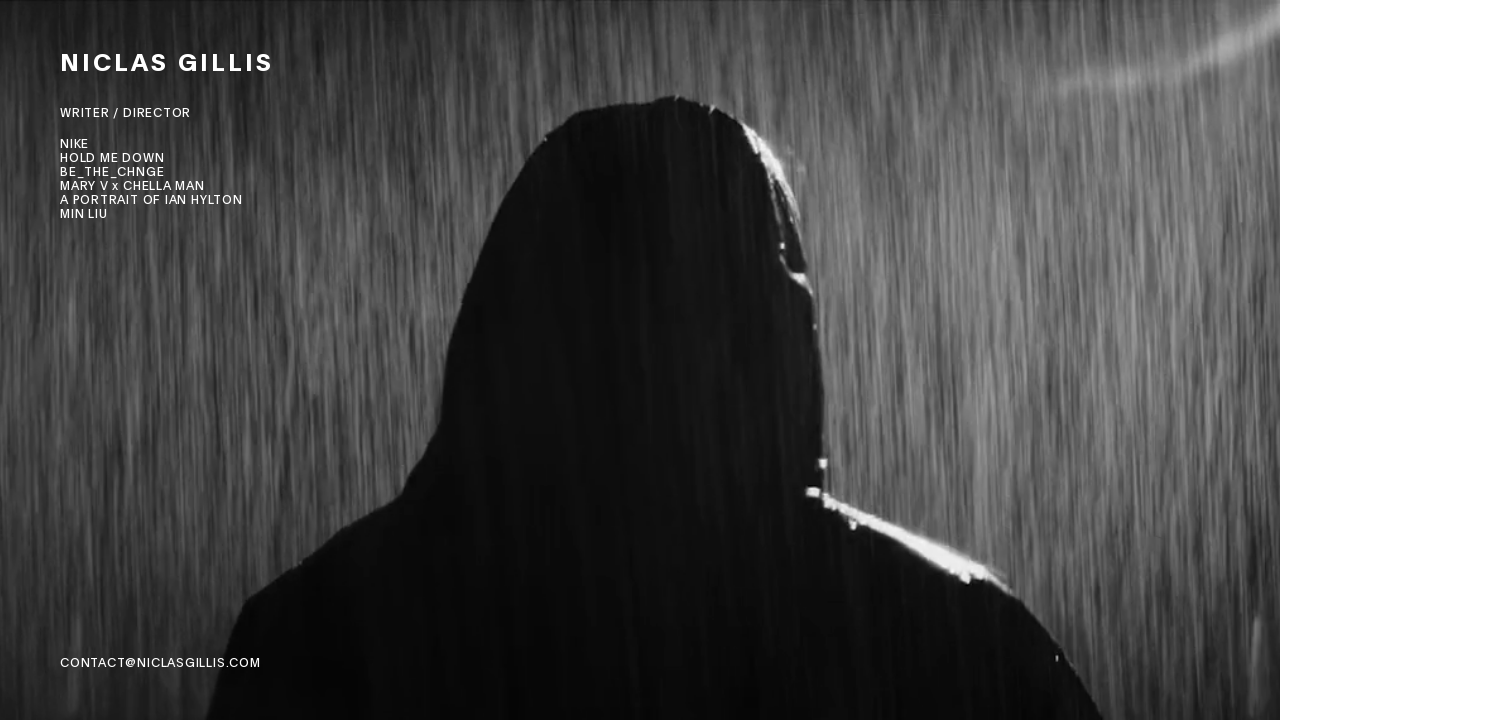

--- FILE ---
content_type: text/html; charset=utf-8
request_url: http://niclasgillis.com/
body_size: 823
content:
<!DOCTYPE html>
<html xmlns="http://www.w3.org/1999/xhtml" xmlns:fb="http://ogp.me/ns/fb#">
  <head>
  	<meta charset="UTF-8">
    <meta http-equiv="X-UA-Compatible" content="IE=edge">
    <meta name="viewport" content="width=device-width, initial-scale=1">
    <meta property="og:image" content="http://niclasgillis.com/media/homepage.jpg" />
  	<title>Niclas Gillis</title>
  	<link rel="stylesheet" href="css/styles.css">
    <link rel="stylesheet" href="css/homepage.css">
  </head>

  <body>
    <video id="vid" muted video autobuffer autoplay playsinline loop preload="auto"></video>

    <div class="container">
      <div class="sidebar-wrapper">
        <div class="sidebar">
          <div class="niclas">
            <a href="/"><h1>NICLAS GILLIS</h1></a>
            <p>WRITER / DIRECTOR</p>
          </div>

          <div class="navbar">
            <nav class="navmenu">
              <a href="nike">NIKE</a>
              <a href="hold-me-down">HOLD ME DOWN</a>
              <a href="be-the-chnge">BE_THE_CHNGE</a>
              <a href="mary-v-x-chella-man">MARY V x CHELLA MAN</a>
              <a href="ian-hylton">A PORTRAIT OF IAN HYLTON</a>
              <a href="min-liu">MIN LIU</a>
              <a class="email" href="mailto:contact@niclasgillis.com" target="_top">CONTACT@NICLASGILLIS.COM</a>
            </nav>
          </div>

          <div class="dropdown">
            <a href="#menu" id="toggle"><span></span></a>

            <div id="menu">
              <ul>
                <li><a href="nike">NIKE</a></li>
                <li><a href="hold-me-down">HOLD ME DOWN</a></li>
                <li><a href="be-the-chnge">BE_THE_CHNGE</a></li>
                <li><a href="mary-v-x-chella-man">MARY V x CHELLA MAN</a></li>
                <li><a href="ian-hylton">A PORTRAIT OF IAN HYLTON</a></li>
                <li><a href="min-liu">MIN LIU</a></li>
                <li><a href="mailto:contact@niclasgillis.com" target="_top">CONTACT@NICLASGILLIS.COM</a></li>
              </ul>
            </div>
          </div>
        </div>
      </div>
    </div>

    <script src="js/jquery-3.2.1.min.js"></script>
    <script src="js/homepage.js"></script>
    <script src="js/toggleMenu.js"></script>
  </body>
</html>


--- FILE ---
content_type: text/css; charset=utf-8
request_url: http://niclasgillis.com/css/styles.css
body_size: 1162
content:
/* /// Normalize /// */

body, a, div, html, nav, button, input, form, span, ul, li, textarea, strong,
p, select, option,iframe {
  border: 1;
  padding: 0;
  margin: 0;
  outline: 0;
  font: inherit;
  color: inherit;
  text-align: inherit;
  text-decoration: inherit;
  vertical-align: inherit;
  box-sizing: inherit;
  background: inherit;
  cursor: auto;
  list-style: none;
}

/*----------------------*/


/* /// Fonts /// */

@font-face {
	font-family: 'Plain';
	src: url('../fonts/Plain-Regular.eot');
	src: url('../fonts/Plain-Regular.eot?#iefix') format('embedded-opentype'),
		   url('../fonts/Plain-Regular.woff') format('woff'),
		   url('../fonts/Plain-Regular.ttf') format('truetype');
	font-weight: normal;
	font-style: normal;
}

@font-face {
  font-family: 'Plain';
  src: url('../fonts/Plain-Bold.eot');
  src: url('../fonts/Plain-Bold.eot?#iefix') format('embedded-opentype'),
       url('../fonts/Plain-Bold.woff') format('woff'),
       url('../fonts/Plain-Bold.ttf') format('truetype');
  font-weight: bold;
  font-style: normal;
}

/*----------------------*/


/* /// General Styles /// */

html, body {
  width: 100%;
  height: 100%;
  font-family: Plain;
  font-size: 12px;
  letter-spacing: 0.065em;
}

.container {
  width: 100%;
  height: 100%;
  position: relative;
}


/*Side Menu Bar*/

.sidebar-wrapper {
	position: relative;
	z-index: 200;
}

.sidebar{
	position: fixed;
	top:50px;
	left:60px;
}

/*----------------------*/


/* /// Menu Toggle button with flat menu /// */

.dropdown{
  display: none;
}

#toggle {
  display: block;
  width: 28px;
  height: 30px;
  margin: 30px 0px 10px;
}

#toggle span:after,
#toggle span:before {
  content: "";
  position: absolute;
  left: 0;
  top: -9px;
}
#toggle span:after{
  top: 9px;
}
#toggle span {
  position: relative;
  display: block;
}

#toggle span,
#toggle span:after,
#toggle span:before {
  width: 100%;
  height: 5px;
  background-color: #fff;
  transition: all 0.3s;
  backface-visibility: hidden;
  border-radius: 2px;
}

/* on activation */
#toggle.on span {
  background-color: transparent;
}
#toggle.on span:before {
  transform: rotate(45deg) translate(5px, 5px);
}
#toggle.on span:after {
  transform: rotate(-45deg) translate(7px, -8px);
}
#toggle.on + #menu {
  opacity: 1;
  visibility: visible;
}

/* menu appearance*/
#menu {
  position: relative;
  color: #999;
  width: 220px;
  padding: 10px;
  margin: 0;
  font-family: Plain;
  text-align: left;
  border-radius: 4px;
  background: white;
  box-shadow: 0 1px 8px rgba(0,0,0,0.05);
  opacity: 0;
  visibility: hidden;
  transition: opacity .4s;
}
#menu:after {
  position: absolute;
  top: -17px;
  left: 0px;
  content: "";
  display: block;
  border-left: 15px solid transparent;
  border-right: 15px solid transparent;
  border-bottom: 20px solid white;
}
ul, li, li a {
  list-style: none;
  display: block;
  margin: 0;
  padding: 0;
}

li a {
  padding: 5px;
  color: #888;
  text-decoration: none;
  transition: all .2s;
}

li a:hover,
li a:focus {
  background: #888;
  color: #fff;
}

/* /// Media Queries /// */

@media only screen and (max-width: 895px) {
  div.sidebar {
    position: absolute;
    top: 20px;
    left: 5%;
  }

  div.dropdown {
    position: relative;
    left: 0;
    display: block;
  }

  nav.navmenu {
    display: none;
  }
}

--- FILE ---
content_type: text/css; charset=utf-8
request_url: http://niclasgillis.com/css/homepage.css
body_size: 459
content:
/*Background*/

html, body{
    overflow: hidden;
    color: white;
}

#vid {
    position: absolute;
    top: 50%;
    left: 50%;
    -webkit-transform: translateX(-50%) translateY(-50%);
    transform: translateX(-50%) translateY(-50%);
    min-width: 100%;
    min-height: 100%;
    width: auto;
    height: auto;
    z-index: -1000;
    overflow: hidden;
      }

/*---------------*/


/* /// Logo and NavBar /// */

/*Logo*/

.niclas {
	position: relative;
}

.niclas a{
	text-decoration: none;
}

.niclas a:hover{
	color: gray;
	text-decoration: none;
}

.niclas a h1{
	font-weight: bold;
	text-decoration: none;
	padding-bottom: 5%;
	font-size: 24px;
	letter-spacing: 0.125em;
  margin-top: 0px;
}

.niclas a h1:hover{
	cursor: default;
	color: 	gray;
	text-decoration: none;
}

.niclas p{
	padding-bottom: 8%;	
}


/*Navigation Bar*/

.navbar {
	position: relative;
}

.navbar nav a{
	display: block;
	text-decoration: none;
}

.navbar nav a:hover{

	cursor: default;
	color: 	gray;
}

 a.email {
	position: fixed;
  bottom: 50px;
}

 a.email:hover{
	cursor: default;
	color: gray;
}


/*------------------------*/




--- FILE ---
content_type: application/javascript; charset=utf-8
request_url: http://niclasgillis.com/js/toggleMenu.js
body_size: 423
content:
var theToggle = document.getElementById('toggle');

// based on Todd Motto functions
// https://toddmotto.com/labs/reusable-js/

// hasClass
function hasClass(elem, className) {
	return new RegExp(' ' + className + ' ').test(' ' + elem.className + ' ');
}
// addClass
function addClass(elem, className) {
    if (!hasClass(elem, className)) {
    	elem.className += ' ' + className;
    }
}
// removeClass
function removeClass(elem, className) {
	var newClass = ' ' + elem.className.replace( /[\t\r\n]/g, ' ') + ' ';
	if (hasClass(elem, className)) {
        while (newClass.indexOf(' ' + className + ' ') >= 0 ) {
            newClass = newClass.replace(' ' + className + ' ', ' ');
        }
        elem.className = newClass.replace(/^\s+|\s+$/g, '');
    }
}
// toggleClass
function toggleClass(elem, className) {
	var newClass = ' ' + elem.className.replace( /[\t\r\n]/g, " " ) + ' ';
    if (hasClass(elem, className)) {
        while (newClass.indexOf(" " + className + " ") >= 0 ) {
            newClass = newClass.replace( " " + className + " " , " " );
        }
        elem.className = newClass.replace(/^\s+|\s+$/g, '');
    } else {
        elem.className += ' ' + className;
    }
}

theToggle.onclick = function() {
   toggleClass(this, 'on');
   return false;
}

--- FILE ---
content_type: application/javascript; charset=utf-8
request_url: http://niclasgillis.com/js/homepage.js
body_size: 198
content:
$(document).ready(function() {
     if($(window).width() > 515) {
         $("#vid").attr("src", "./media/Mute.mp4");
     } else {
         $("#vid").attr("src", "./media/MuteSD.mp4");
     }
}); 
